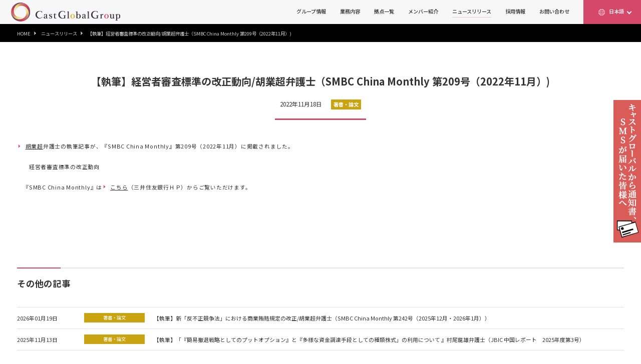

--- FILE ---
content_type: text/html; charset=UTF-8
request_url: https://castglobalgroup.com/news/china_monthly_209/
body_size: 9992
content:
<!doctype html>
<html lang="ja">

<head>
	<meta http-equiv="X-UA-Compatible" content="IE=edge">
	<meta charset="utf-8">
	<!--link rel="apple-touch-icon-precomposed" href="./assets/img/common/apple-touch-icon-180x180.png"-->
	<!--link rel="icon" type="image/png" href="./assets/img/common/icon-192x192.png"-->

	<meta property="og:title" content="キャストグローバルグループ" >
	<meta property="og:type" content="website" >
	<meta property="og:url" content="https://castglobalgroup.com/" >
	<meta property="og:image" content="https://castglobalgroup.com/sys/wp-content/themes/castglobalgroup/assets/img/common/ogp.png">
	<meta name="viewport" content="width=device-width,initial-scale=1">
	<meta name="format-detection" content="telephone=no">
	<link href="//maxcdn.bootstrapcdn.com/font-awesome/4.2.0/css/font-awesome.min.css" rel="stylesheet">
	<title>【執筆】経営者審査標準の改正動向/胡業超弁護士（SMBC China Monthly 第209号（2022年11月）) | キャストグローバルグループ</title>

		<!-- All in One SEO 4.1.7 -->
		<meta name="description" content="胡業超弁護士の執筆記事が、『SMBC China Monthly』第209号（2022年11月）に掲載されまし" />
		<meta name="robots" content="max-image-preview:large" />
		<link rel="canonical" href="https://castglobalgroup.com/news/china_monthly_209/" />
		<meta property="og:locale" content="ja_JP" />
		<meta property="og:site_name" content="キャストグローバルグループ |" />
		<meta property="og:type" content="article" />
		<meta property="og:title" content="【執筆】経営者審査標準の改正動向/胡業超弁護士（SMBC China Monthly 第209号（2022年11月）) | キャストグローバルグループ" />
		<meta property="og:description" content="胡業超弁護士の執筆記事が、『SMBC China Monthly』第209号（2022年11月）に掲載されまし" />
		<meta property="og:url" content="https://castglobalgroup.com/news/china_monthly_209/" />
		<meta property="article:published_time" content="2022-11-17T23:00:00+00:00" />
		<meta property="article:modified_time" content="2022-11-17T23:02:34+00:00" />
		<meta name="twitter:card" content="summary" />
		<meta name="twitter:title" content="【執筆】経営者審査標準の改正動向/胡業超弁護士（SMBC China Monthly 第209号（2022年11月）) | キャストグローバルグループ" />
		<meta name="twitter:description" content="胡業超弁護士の執筆記事が、『SMBC China Monthly』第209号（2022年11月）に掲載されまし" />
		<script type="application/ld+json" class="aioseo-schema">
			{"@context":"https:\/\/schema.org","@graph":[{"@type":"WebSite","@id":"https:\/\/castglobalgroup.com\/#website","url":"https:\/\/castglobalgroup.com\/","name":"\u30ad\u30e3\u30b9\u30c8\u30b0\u30ed\u30fc\u30d0\u30eb\u30b0\u30eb\u30fc\u30d7","inLanguage":"ja","publisher":{"@id":"https:\/\/castglobalgroup.com\/#organization"}},{"@type":"Organization","@id":"https:\/\/castglobalgroup.com\/#organization","name":"\u30ad\u30e3\u30b9\u30c8\u30b0\u30ed\u30fc\u30d0\u30eb\u30b0\u30eb\u30fc\u30d7","url":"https:\/\/castglobalgroup.com\/"},{"@type":"BreadcrumbList","@id":"https:\/\/castglobalgroup.com\/news\/china_monthly_209\/#breadcrumblist","itemListElement":[{"@type":"ListItem","@id":"https:\/\/castglobalgroup.com\/#listItem","position":1,"item":{"@type":"WebPage","@id":"https:\/\/castglobalgroup.com\/","name":"\u30db\u30fc\u30e0","description":"\u30ad\u30e3\u30b9\u30c8\u30b0\u30ed\u30fc\u30d0\u30eb\u30b0\u30eb\u30fc\u30d7\u306f15\u7a2e\u306e\u5c02\u9580\u8cc7\u683c\u3092\u6709\u3059\u308b\u30e1\u30f3\u30d0\u30fc\u304c\u6709\u6a5f\u7684\u306b\u7d50\u3073\u3064\u304d\u3001\u65e5\u672c\u5168\u56fd\u304a\u3088\u3073\u30a2\u30b8\u30a2\u4e2d\u5fc3\u3068\u3059\u308b\u6d77\u5916\u30de\u30fc\u30b1\u30c3\u30c8\u3092\u30bf\u30fc\u30b2\u30c3\u30c8\u306b\u3001\u6cd5\u5f8b\u306b\u304b\u304b\u308f\u308b\u69d8\u3005\u306a\u30bd\u30ea\u30e5\u30fc\u30b7\u30e7\u30f3\u3092\u30ef\u30f3\u30b9\u30c8\u30c3\u30d7\u3067\u63d0\u4f9b\u3044\u305f\u3057\u307e\u3059\u3002","url":"https:\/\/castglobalgroup.com\/"},"nextItem":"https:\/\/castglobalgroup.com\/news\/china_monthly_209\/#listItem"},{"@type":"ListItem","@id":"https:\/\/castglobalgroup.com\/news\/china_monthly_209\/#listItem","position":2,"item":{"@type":"WebPage","@id":"https:\/\/castglobalgroup.com\/news\/china_monthly_209\/","name":"\u3010\u57f7\u7b46\u3011\u7d4c\u55b6\u8005\u5be9\u67fb\u6a19\u6e96\u306e\u6539\u6b63\u52d5\u5411\/\u80e1\u696d\u8d85\u5f01\u8b77\u58eb\uff08SMBC China Monthly \u7b2c209\u53f7\uff082022\u5e7411\u6708\uff09)","description":"\u80e1\u696d\u8d85\u5f01\u8b77\u58eb\u306e\u57f7\u7b46\u8a18\u4e8b\u304c\u3001\u300eSMBC China Monthly\u300f\u7b2c209\u53f7\uff082022\u5e7411\u6708\uff09\u306b\u63b2\u8f09\u3055\u308c\u307e\u3057","url":"https:\/\/castglobalgroup.com\/news\/china_monthly_209\/"},"previousItem":"https:\/\/castglobalgroup.com\/#listItem"}]},{"@type":"Person","@id":"https:\/\/castglobalgroup.com\/author\/castglobal_news\/#author","url":"https:\/\/castglobalgroup.com\/author\/castglobal_news\/","name":"castglobal_news","image":{"@type":"ImageObject","@id":"https:\/\/castglobalgroup.com\/news\/china_monthly_209\/#authorImage","url":"https:\/\/secure.gravatar.com\/avatar\/36868a75ed38ac0e18fae5f61d1f1de0ed0ce1a52779959d49816b488206927a?s=96&d=mm&r=g","width":96,"height":96,"caption":"castglobal_news"}},{"@type":"WebPage","@id":"https:\/\/castglobalgroup.com\/news\/china_monthly_209\/#webpage","url":"https:\/\/castglobalgroup.com\/news\/china_monthly_209\/","name":"\u3010\u57f7\u7b46\u3011\u7d4c\u55b6\u8005\u5be9\u67fb\u6a19\u6e96\u306e\u6539\u6b63\u52d5\u5411\/\u80e1\u696d\u8d85\u5f01\u8b77\u58eb\uff08SMBC China Monthly \u7b2c209\u53f7\uff082022\u5e7411\u6708\uff09) | \u30ad\u30e3\u30b9\u30c8\u30b0\u30ed\u30fc\u30d0\u30eb\u30b0\u30eb\u30fc\u30d7","description":"\u80e1\u696d\u8d85\u5f01\u8b77\u58eb\u306e\u57f7\u7b46\u8a18\u4e8b\u304c\u3001\u300eSMBC China Monthly\u300f\u7b2c209\u53f7\uff082022\u5e7411\u6708\uff09\u306b\u63b2\u8f09\u3055\u308c\u307e\u3057","inLanguage":"ja","isPartOf":{"@id":"https:\/\/castglobalgroup.com\/#website"},"breadcrumb":{"@id":"https:\/\/castglobalgroup.com\/news\/china_monthly_209\/#breadcrumblist"},"author":"https:\/\/castglobalgroup.com\/author\/castglobal_news\/#author","creator":"https:\/\/castglobalgroup.com\/author\/castglobal_news\/#author","datePublished":"2022-11-17T23:00:00+09:00","dateModified":"2022-11-17T23:02:34+09:00"}]}
		</script>
		<!-- All in One SEO -->

<style id='wp-img-auto-sizes-contain-inline-css' type='text/css'>
img:is([sizes=auto i],[sizes^="auto," i]){contain-intrinsic-size:3000px 1500px}
/*# sourceURL=wp-img-auto-sizes-contain-inline-css */
</style>
<style id='wp-emoji-styles-inline-css' type='text/css'>

	img.wp-smiley, img.emoji {
		display: inline !important;
		border: none !important;
		box-shadow: none !important;
		height: 1em !important;
		width: 1em !important;
		margin: 0 0.07em !important;
		vertical-align: -0.1em !important;
		background: none !important;
		padding: 0 !important;
	}
/*# sourceURL=wp-emoji-styles-inline-css */
</style>
<style id='wp-block-library-inline-css' type='text/css'>
:root{--wp-block-synced-color:#7a00df;--wp-block-synced-color--rgb:122,0,223;--wp-bound-block-color:var(--wp-block-synced-color);--wp-editor-canvas-background:#ddd;--wp-admin-theme-color:#007cba;--wp-admin-theme-color--rgb:0,124,186;--wp-admin-theme-color-darker-10:#006ba1;--wp-admin-theme-color-darker-10--rgb:0,107,160.5;--wp-admin-theme-color-darker-20:#005a87;--wp-admin-theme-color-darker-20--rgb:0,90,135;--wp-admin-border-width-focus:2px}@media (min-resolution:192dpi){:root{--wp-admin-border-width-focus:1.5px}}.wp-element-button{cursor:pointer}:root .has-very-light-gray-background-color{background-color:#eee}:root .has-very-dark-gray-background-color{background-color:#313131}:root .has-very-light-gray-color{color:#eee}:root .has-very-dark-gray-color{color:#313131}:root .has-vivid-green-cyan-to-vivid-cyan-blue-gradient-background{background:linear-gradient(135deg,#00d084,#0693e3)}:root .has-purple-crush-gradient-background{background:linear-gradient(135deg,#34e2e4,#4721fb 50%,#ab1dfe)}:root .has-hazy-dawn-gradient-background{background:linear-gradient(135deg,#faaca8,#dad0ec)}:root .has-subdued-olive-gradient-background{background:linear-gradient(135deg,#fafae1,#67a671)}:root .has-atomic-cream-gradient-background{background:linear-gradient(135deg,#fdd79a,#004a59)}:root .has-nightshade-gradient-background{background:linear-gradient(135deg,#330968,#31cdcf)}:root .has-midnight-gradient-background{background:linear-gradient(135deg,#020381,#2874fc)}:root{--wp--preset--font-size--normal:16px;--wp--preset--font-size--huge:42px}.has-regular-font-size{font-size:1em}.has-larger-font-size{font-size:2.625em}.has-normal-font-size{font-size:var(--wp--preset--font-size--normal)}.has-huge-font-size{font-size:var(--wp--preset--font-size--huge)}.has-text-align-center{text-align:center}.has-text-align-left{text-align:left}.has-text-align-right{text-align:right}.has-fit-text{white-space:nowrap!important}#end-resizable-editor-section{display:none}.aligncenter{clear:both}.items-justified-left{justify-content:flex-start}.items-justified-center{justify-content:center}.items-justified-right{justify-content:flex-end}.items-justified-space-between{justify-content:space-between}.screen-reader-text{border:0;clip-path:inset(50%);height:1px;margin:-1px;overflow:hidden;padding:0;position:absolute;width:1px;word-wrap:normal!important}.screen-reader-text:focus{background-color:#ddd;clip-path:none;color:#444;display:block;font-size:1em;height:auto;left:5px;line-height:normal;padding:15px 23px 14px;text-decoration:none;top:5px;width:auto;z-index:100000}html :where(.has-border-color){border-style:solid}html :where([style*=border-top-color]){border-top-style:solid}html :where([style*=border-right-color]){border-right-style:solid}html :where([style*=border-bottom-color]){border-bottom-style:solid}html :where([style*=border-left-color]){border-left-style:solid}html :where([style*=border-width]){border-style:solid}html :where([style*=border-top-width]){border-top-style:solid}html :where([style*=border-right-width]){border-right-style:solid}html :where([style*=border-bottom-width]){border-bottom-style:solid}html :where([style*=border-left-width]){border-left-style:solid}html :where(img[class*=wp-image-]){height:auto;max-width:100%}:where(figure){margin:0 0 1em}html :where(.is-position-sticky){--wp-admin--admin-bar--position-offset:var(--wp-admin--admin-bar--height,0px)}@media screen and (max-width:600px){html :where(.is-position-sticky){--wp-admin--admin-bar--position-offset:0px}}

/*# sourceURL=wp-block-library-inline-css */
</style><style id='global-styles-inline-css' type='text/css'>
:root{--wp--preset--aspect-ratio--square: 1;--wp--preset--aspect-ratio--4-3: 4/3;--wp--preset--aspect-ratio--3-4: 3/4;--wp--preset--aspect-ratio--3-2: 3/2;--wp--preset--aspect-ratio--2-3: 2/3;--wp--preset--aspect-ratio--16-9: 16/9;--wp--preset--aspect-ratio--9-16: 9/16;--wp--preset--color--black: #000000;--wp--preset--color--cyan-bluish-gray: #abb8c3;--wp--preset--color--white: #ffffff;--wp--preset--color--pale-pink: #f78da7;--wp--preset--color--vivid-red: #cf2e2e;--wp--preset--color--luminous-vivid-orange: #ff6900;--wp--preset--color--luminous-vivid-amber: #fcb900;--wp--preset--color--light-green-cyan: #7bdcb5;--wp--preset--color--vivid-green-cyan: #00d084;--wp--preset--color--pale-cyan-blue: #8ed1fc;--wp--preset--color--vivid-cyan-blue: #0693e3;--wp--preset--color--vivid-purple: #9b51e0;--wp--preset--gradient--vivid-cyan-blue-to-vivid-purple: linear-gradient(135deg,rgb(6,147,227) 0%,rgb(155,81,224) 100%);--wp--preset--gradient--light-green-cyan-to-vivid-green-cyan: linear-gradient(135deg,rgb(122,220,180) 0%,rgb(0,208,130) 100%);--wp--preset--gradient--luminous-vivid-amber-to-luminous-vivid-orange: linear-gradient(135deg,rgb(252,185,0) 0%,rgb(255,105,0) 100%);--wp--preset--gradient--luminous-vivid-orange-to-vivid-red: linear-gradient(135deg,rgb(255,105,0) 0%,rgb(207,46,46) 100%);--wp--preset--gradient--very-light-gray-to-cyan-bluish-gray: linear-gradient(135deg,rgb(238,238,238) 0%,rgb(169,184,195) 100%);--wp--preset--gradient--cool-to-warm-spectrum: linear-gradient(135deg,rgb(74,234,220) 0%,rgb(151,120,209) 20%,rgb(207,42,186) 40%,rgb(238,44,130) 60%,rgb(251,105,98) 80%,rgb(254,248,76) 100%);--wp--preset--gradient--blush-light-purple: linear-gradient(135deg,rgb(255,206,236) 0%,rgb(152,150,240) 100%);--wp--preset--gradient--blush-bordeaux: linear-gradient(135deg,rgb(254,205,165) 0%,rgb(254,45,45) 50%,rgb(107,0,62) 100%);--wp--preset--gradient--luminous-dusk: linear-gradient(135deg,rgb(255,203,112) 0%,rgb(199,81,192) 50%,rgb(65,88,208) 100%);--wp--preset--gradient--pale-ocean: linear-gradient(135deg,rgb(255,245,203) 0%,rgb(182,227,212) 50%,rgb(51,167,181) 100%);--wp--preset--gradient--electric-grass: linear-gradient(135deg,rgb(202,248,128) 0%,rgb(113,206,126) 100%);--wp--preset--gradient--midnight: linear-gradient(135deg,rgb(2,3,129) 0%,rgb(40,116,252) 100%);--wp--preset--font-size--small: 13px;--wp--preset--font-size--medium: 20px;--wp--preset--font-size--large: 36px;--wp--preset--font-size--x-large: 42px;--wp--preset--spacing--20: 0.44rem;--wp--preset--spacing--30: 0.67rem;--wp--preset--spacing--40: 1rem;--wp--preset--spacing--50: 1.5rem;--wp--preset--spacing--60: 2.25rem;--wp--preset--spacing--70: 3.38rem;--wp--preset--spacing--80: 5.06rem;--wp--preset--shadow--natural: 6px 6px 9px rgba(0, 0, 0, 0.2);--wp--preset--shadow--deep: 12px 12px 50px rgba(0, 0, 0, 0.4);--wp--preset--shadow--sharp: 6px 6px 0px rgba(0, 0, 0, 0.2);--wp--preset--shadow--outlined: 6px 6px 0px -3px rgb(255, 255, 255), 6px 6px rgb(0, 0, 0);--wp--preset--shadow--crisp: 6px 6px 0px rgb(0, 0, 0);}:where(.is-layout-flex){gap: 0.5em;}:where(.is-layout-grid){gap: 0.5em;}body .is-layout-flex{display: flex;}.is-layout-flex{flex-wrap: wrap;align-items: center;}.is-layout-flex > :is(*, div){margin: 0;}body .is-layout-grid{display: grid;}.is-layout-grid > :is(*, div){margin: 0;}:where(.wp-block-columns.is-layout-flex){gap: 2em;}:where(.wp-block-columns.is-layout-grid){gap: 2em;}:where(.wp-block-post-template.is-layout-flex){gap: 1.25em;}:where(.wp-block-post-template.is-layout-grid){gap: 1.25em;}.has-black-color{color: var(--wp--preset--color--black) !important;}.has-cyan-bluish-gray-color{color: var(--wp--preset--color--cyan-bluish-gray) !important;}.has-white-color{color: var(--wp--preset--color--white) !important;}.has-pale-pink-color{color: var(--wp--preset--color--pale-pink) !important;}.has-vivid-red-color{color: var(--wp--preset--color--vivid-red) !important;}.has-luminous-vivid-orange-color{color: var(--wp--preset--color--luminous-vivid-orange) !important;}.has-luminous-vivid-amber-color{color: var(--wp--preset--color--luminous-vivid-amber) !important;}.has-light-green-cyan-color{color: var(--wp--preset--color--light-green-cyan) !important;}.has-vivid-green-cyan-color{color: var(--wp--preset--color--vivid-green-cyan) !important;}.has-pale-cyan-blue-color{color: var(--wp--preset--color--pale-cyan-blue) !important;}.has-vivid-cyan-blue-color{color: var(--wp--preset--color--vivid-cyan-blue) !important;}.has-vivid-purple-color{color: var(--wp--preset--color--vivid-purple) !important;}.has-black-background-color{background-color: var(--wp--preset--color--black) !important;}.has-cyan-bluish-gray-background-color{background-color: var(--wp--preset--color--cyan-bluish-gray) !important;}.has-white-background-color{background-color: var(--wp--preset--color--white) !important;}.has-pale-pink-background-color{background-color: var(--wp--preset--color--pale-pink) !important;}.has-vivid-red-background-color{background-color: var(--wp--preset--color--vivid-red) !important;}.has-luminous-vivid-orange-background-color{background-color: var(--wp--preset--color--luminous-vivid-orange) !important;}.has-luminous-vivid-amber-background-color{background-color: var(--wp--preset--color--luminous-vivid-amber) !important;}.has-light-green-cyan-background-color{background-color: var(--wp--preset--color--light-green-cyan) !important;}.has-vivid-green-cyan-background-color{background-color: var(--wp--preset--color--vivid-green-cyan) !important;}.has-pale-cyan-blue-background-color{background-color: var(--wp--preset--color--pale-cyan-blue) !important;}.has-vivid-cyan-blue-background-color{background-color: var(--wp--preset--color--vivid-cyan-blue) !important;}.has-vivid-purple-background-color{background-color: var(--wp--preset--color--vivid-purple) !important;}.has-black-border-color{border-color: var(--wp--preset--color--black) !important;}.has-cyan-bluish-gray-border-color{border-color: var(--wp--preset--color--cyan-bluish-gray) !important;}.has-white-border-color{border-color: var(--wp--preset--color--white) !important;}.has-pale-pink-border-color{border-color: var(--wp--preset--color--pale-pink) !important;}.has-vivid-red-border-color{border-color: var(--wp--preset--color--vivid-red) !important;}.has-luminous-vivid-orange-border-color{border-color: var(--wp--preset--color--luminous-vivid-orange) !important;}.has-luminous-vivid-amber-border-color{border-color: var(--wp--preset--color--luminous-vivid-amber) !important;}.has-light-green-cyan-border-color{border-color: var(--wp--preset--color--light-green-cyan) !important;}.has-vivid-green-cyan-border-color{border-color: var(--wp--preset--color--vivid-green-cyan) !important;}.has-pale-cyan-blue-border-color{border-color: var(--wp--preset--color--pale-cyan-blue) !important;}.has-vivid-cyan-blue-border-color{border-color: var(--wp--preset--color--vivid-cyan-blue) !important;}.has-vivid-purple-border-color{border-color: var(--wp--preset--color--vivid-purple) !important;}.has-vivid-cyan-blue-to-vivid-purple-gradient-background{background: var(--wp--preset--gradient--vivid-cyan-blue-to-vivid-purple) !important;}.has-light-green-cyan-to-vivid-green-cyan-gradient-background{background: var(--wp--preset--gradient--light-green-cyan-to-vivid-green-cyan) !important;}.has-luminous-vivid-amber-to-luminous-vivid-orange-gradient-background{background: var(--wp--preset--gradient--luminous-vivid-amber-to-luminous-vivid-orange) !important;}.has-luminous-vivid-orange-to-vivid-red-gradient-background{background: var(--wp--preset--gradient--luminous-vivid-orange-to-vivid-red) !important;}.has-very-light-gray-to-cyan-bluish-gray-gradient-background{background: var(--wp--preset--gradient--very-light-gray-to-cyan-bluish-gray) !important;}.has-cool-to-warm-spectrum-gradient-background{background: var(--wp--preset--gradient--cool-to-warm-spectrum) !important;}.has-blush-light-purple-gradient-background{background: var(--wp--preset--gradient--blush-light-purple) !important;}.has-blush-bordeaux-gradient-background{background: var(--wp--preset--gradient--blush-bordeaux) !important;}.has-luminous-dusk-gradient-background{background: var(--wp--preset--gradient--luminous-dusk) !important;}.has-pale-ocean-gradient-background{background: var(--wp--preset--gradient--pale-ocean) !important;}.has-electric-grass-gradient-background{background: var(--wp--preset--gradient--electric-grass) !important;}.has-midnight-gradient-background{background: var(--wp--preset--gradient--midnight) !important;}.has-small-font-size{font-size: var(--wp--preset--font-size--small) !important;}.has-medium-font-size{font-size: var(--wp--preset--font-size--medium) !important;}.has-large-font-size{font-size: var(--wp--preset--font-size--large) !important;}.has-x-large-font-size{font-size: var(--wp--preset--font-size--x-large) !important;}
/*# sourceURL=global-styles-inline-css */
</style>

<style id='classic-theme-styles-inline-css' type='text/css'>
/*! This file is auto-generated */
.wp-block-button__link{color:#fff;background-color:#32373c;border-radius:9999px;box-shadow:none;text-decoration:none;padding:calc(.667em + 2px) calc(1.333em + 2px);font-size:1.125em}.wp-block-file__button{background:#32373c;color:#fff;text-decoration:none}
/*# sourceURL=/wp-includes/css/classic-themes.min.css */
</style>
<link rel='stylesheet' id='base-css' href='https://castglobalgroup.com/sys/wp-content/themes/castglobalgroup/assets/css/common.css?ver=6.9' type='text/css' media='all' />
<link rel='stylesheet' id='news-css' href='https://castglobalgroup.com/sys/wp-content/themes/castglobalgroup/assets/css/news.css?ver=6.9' type='text/css' media='all' />
<script type="text/javascript" src="https://ajax.googleapis.com/ajax/libs/jquery/3.5.1/jquery.min.js?ver=6.9" id="jquery-js"></script>
<link rel="https://api.w.org/" href="https://castglobalgroup.com/wp-json/" /><link rel="alternate" title="JSON" type="application/json" href="https://castglobalgroup.com/wp-json/wp/v2/news/15674" /><link rel='shortlink' href='https://castglobalgroup.com/?p=15674' />
	
	<script async src="https://www.googletagmanager.com/gtag/js?id=UA-174216819-1"></script>
	<script>
		window.dataLayer = window.dataLayer || [];
		function gtag(){dataLayer.push(arguments);}
		gtag('js', new Date());

		gtag('config', 'UA-174216819-1');
	</script>
</head>

<body>
	<header class="header">
		<div class="h_inner">
			<div class="logo">
				<h1 class="logo_img"><a href="https://castglobalgroup.com"><img src="https://castglobalgroup.com/sys/wp-content/themes/castglobalgroup/assets/img/common/logo.png" alt="Cast Global Group"></a></h1>
			</div>

			<!-- div class="langSp">
				<a href="https://castglobalgroup.com/"><img src="https://castglobalgroup.com/sys/wp-content/themes/castglobalgroup/assets/img/common/earth_icon_sp2.png" alt="Language switching"></a>
			</div -->

			<div class="menuSp">
				<ul class="langSp">
					<li>
					<p class="earth">
						<a href="https://castglobalgroup.com/"><i class="btn2 ico_contact"></i><!-- img src="https://castglobalgroup.com/sys/wp-content/themes/castglobalgroup/assets/img/common/earth_icon_sp2.png" alt="Language switching" --></a>
					</p>
						<ul>
            				<li><a href="/en">English</a></li>
            				<li><a href="/zh/">简体中文</a></li>
						</ul>
					</li>
				</ul>
			
				<div id="menuBtn" class="menu_btn sp">
					<span></span>
					<span></span>
					<span></span>
					<span></span>
				</div>
			</div>
			
			<div class="menu">
				<nav>
										
					<ul class="menu_list">
						<!-- li>
							<a href="https://castglobalgroup.com">HOME</a>
						</li -->
						<li class="acc">
							<a href="https://castglobalgroup.com/group_info/">グループ情報</a>
							<ul class="sub">
								<li><a href="https://castglobalgroup.com/group_list/">グループ会社案内</a></li>
								<li><a href="https://castglobalgroup.com/group_message/">代表挨拶</a></li>
								<li><a href="https://castglobalgroup.com/philosophy_vision/">フィロソフィー・ビジョン</a></li>
							</ul>
						</li>
						<li class="acc">
							<a href="https://castglobalgroup.com/business/">業務内容</a>
							<ul class="sub">
								<li><a href="https://castglobalgroup.com/business/#list1">アジア渉外業務</a></li>
								<li><a href="https://castglobalgroup.com/business/#list2">企業法務</a></li>
								<li><a href="https://castglobalgroup.com/business/#list3">個人法務</a></li>
								<li><a href="https://castglobalgroup.com/business/#list4">刑事弁護</a></li>
								<li><a href="https://castglobalgroup.com/business/#list5">不動産・商業登記</a></li>
								<li><a href="https://castglobalgroup.com/business/#list6">調査及び測量</a></li>
								<li><a href="https://castglobalgroup.com/business/#list7">労働・社会保険</a></li>
								<li><a href="https://castglobalgroup.com/business/#list8">VISA認証</a></li>
								<li><a href="https://castglobalgroup.com/business/#list9">税務・会計</a></li>
								<li><a href="https://castglobalgroup.com/business/#list10">特許・商標</a></li>
								<li><a href="https://castglobalgroup.com/business/#list11">コンサルティング</a></li>
								<li><a href="https://castglobalgroup.com/business/#list12">事務代行</a></li>
								<li><a href="https://castglobalgroup.com/business/#list13">デザイン</a></li>
								<li><a href="https://castglobalgroup.com/business/#list14">対中／日投資</a></li>
								<li><a href="https://castglobalgroup.com/business/#list15">香港進出</a></li>
								<li><a href="https://castglobalgroup.com/business/#list16">台湾進出</a></li>
								<li><a href="https://castglobalgroup.com/business/#list17">ベトナム進出</a></li>
								<li><a href="https://castglobalgroup.com/business/#list18">ミャンマー進出</a></li>
							</ul>
						</li>
						<li>
							<a href="https://castglobalgroup.com/locations/">拠点一覧</a>
						</li>
						<li class="acc">
							<a href="https://castglobalgroup.com/members/">メンバー紹介</a>
							<ul class="sub">
								<li><a href="https://castglobalgroup.com/members/">一覧</a></li>
								
<li><a href="https://castglobalgroup.com/job/lawyer/">弁護士</a></li>


<li><a href="https://castglobalgroup.com/job/judicial_scrivener/">司法書士</a></li>


<li><a href="https://castglobalgroup.com/job/land_and_house_investigator/">土地家屋調査士</a></li>


<li><a href="https://castglobalgroup.com/job/social-insurance_labor_consultant/">社会保険労務士</a></li>


<li><a href="https://castglobalgroup.com/job/administrative_scrivener/">行政書士</a></li>


<li><a href="https://castglobalgroup.com/job/tax_counsellor/">税理士</a></li>


<li><a href="https://castglobalgroup.com/job/patent_attorney/">弁理士</a></li>


<li><a href="https://castglobalgroup.com/job/certified_accountant/">公認会計士</a></li>


<li><a href="https://castglobalgroup.com/job/us_cpa/">米国公認会計士</a></li>


<li><a href="https://castglobalgroup.com/job/certified_fraud_examiner/">公認不正検査士</a></li>


<li><a href="https://castglobalgroup.com/job/sme_management_consultant/">中小企業診断士</a></li>


<li><a href="https://castglobalgroup.com/job/real_estate_notary/">宅地建物取引士</a></li>


<li><a href="https://castglobalgroup.com/job/surveyor/">測量士</a></li>


<li><a href="https://castglobalgroup.com/job/architect/">建築士</a></li>


<li><a href="https://castglobalgroup.com/job/cma/">証券アナリスト</a></li>


<li><a href="https://castglobalgroup.com/job/consultant/">コンサルタント</a></li>


<li><a href="https://castglobalgroup.com/job/paralegal/">パラリーガル</a></li>

							</ul>
						</li>
						<li class=" current">
							<a href="https://castglobalgroup.com/news/">ニュースリリース</a>
						</li>
						<li>
							<a href="https://castglobalgroup.com/recruit/">採用情報</a>
						</li>
						<li>
							<a href="https://castglobalgroup.com/contact/">お問い合わせ</a>
						</li>
						<li class="contact contlyPd spHide"><a href="https://castglobalgroup.com/" class="btn ico_contact">日本語</a>
        					<ul class="menu__second-level">
            					<li><a href="https://castglobalgroup.com/en/">English</a></li>
            					<li><a href="https://castglobalgroup.com/zh/">简体中文</a></li>
        					</ul>
						</li>
					</ul>
				</nav>
			</div>
		</div>

    	<div class="fixedRight">
        	<div class="fixedRightInner"><a href="/collect/"><img src="https://castglobalgroup.com/sys/wp-content/themes/castglobalgroup/assets/img/common/mail_leftImg.png" alt=""></a></div>
    	</div>
	</header>

	
	<main>
		<article class="page">


	<section class="breadcrumb">
		<div class="inner">
			<ul class="breadcrumb_list">
				<li><a href="https://castglobalgroup.com">HOME</a></li>
				<li><a href="https://castglobalgroup.com/news/">ニュースリリース</a></li>
				<li>【執筆】経営者審査標準の改正動向/胡業超弁護士（SMBC China Monthly 第209号（2022年11月）)</li>
			</ul>
		</div>
	</section>
	
	<section class="section">
		<div class="inner">
			<div class="news_title">
				<h1 class="news_title_txt">【執筆】経営者審査標準の改正動向/胡業超弁護士（SMBC China Monthly 第209号（2022年11月）)</h1>
				<div class="info">
					<time>2022年11月18日</time>
					<p class="cat">著書・論文</p>
				</div>
			</div>
			
			<div class="news_article">
				<p><a href="https://castglobalgroup.com/members/hu_yuechao/" target="_blank" rel="noopener">胡業超</a>弁護士の執筆記事が、『SMBC China Monthly』第209号（2022年11月）に掲載されました。</p>
<p>　　経営者審査標準の改正動向</p>
<p>　『SMBC China Monthly』は<a href="https://www.smbc.co.jp/hojin/international/monthly.html" target="_blank" rel="noopener">こちら</a>（三井住友銀行ＨＰ）からご覧いただけます。</p>
			</div>
		</div>
	</section>
	
	<section class="section">
		<div class="inner">
			<h2 class="sec_title">その他の記事</h2>
			
						
			<ul class="news_list">
								<li class="fadeInUp">
										<a href="https://castglobalgroup.com/news/china_monthly_242/">
											<time>2026年01月19日</time>
						<span class="cat">著書・論文</span>
						<span class="tit">【執筆】新「反不正競争法」における商業賄賂規定の改正/胡業超弁護士（SMBC China Monthly 第242号（2025年12月・2026年1月））</span>
					</a>
				</li>
								<li class="fadeInUp">
										<a href="https://castglobalgroup.com/news/china2025_02-2/">
											<time>2025年11月13日</time>
						<span class="cat">著書・論文</span>
						<span class="tit">【執筆】「『簡易撤退戦略としてのプットオプション』と『多様な資金調達手段としての種類株式」の利用について 』村尾龍雄弁護士（JBIC 中国レポート　2025年度第3号）</span>
					</a>
				</li>
								<li class="fadeInUp">
										<a href="https://castglobalgroup.com/news/china_monthly_241/">
											<time>2025年10月29日</time>
						<span class="cat">著書・論文</span>
						<span class="tit">【執筆】労働紛争事件に関する司法解釈（二）/金藤力弁護士（SMBC China Monthly 第241号（2025年10・11月））</span>
					</a>
				</li>
								<li class="fadeInUp">
										<a href="https://castglobalgroup.com/news/china_monthly_240/">
											<time>2025年09月10日</time>
						<span class="cat">著書・論文</span>
						<span class="tit">【執筆】マッキンゼーが見る「新常態」下の中国消費/大亀浩介コンサルタント（SMBC China Monthly 第240号（2025年8・9月））</span>
					</a>
				</li>
								<li class="fadeInUp">
										<a href="https://castglobalgroup.com/news/china2025_02/">
											<time>2025年08月26日</time>
						<span class="cat">著書・論文</span>
						<span class="tit">【執筆】「日本法、香港法及び中国内地法の契約の解釈手法の相違について ～３つの国家・地域が関わる国際契約実務の参考として～ 」村尾龍雄弁護士（JBIC 中国レポート　2025年度第2号）</span>
					</a>
				</li>
							</ul>
			
					</div>
	</section>
	
	<section class="section groupmenu">
	<div class="inner">
				
			<ul class="groupmenu_list">
			<li class="fadeInUp"><a href="https://castglobalgroup.com/group_message/">
				<span class="thumb">
					<img src="https://castglobalgroup.com/sys/wp-content/themes/castglobalgroup/assets/img/group_info/groupmenu_01.jpg" alt="">
				</span>
				<i>グループCEOメッセージ</i>
			</a></li>

			<li class="fadeInUp"><a href="https://castglobalgroup.com/philosophy_vision/">
				<span class="thumb">
					<img src="https://castglobalgroup.com/sys/wp-content/themes/castglobalgroup/assets/img/group_info/groupmenu_06.jpg" alt="">
				</span>
				<i>フィロソフィー・ビジョン</i>
			</a></li>
			
			<li class="fadeInUp"><a href="https://castglobalgroup.com/group_list/">
				<span class="thumb">
					<img src="https://castglobalgroup.com/sys/wp-content/themes/castglobalgroup/assets/img/group_info/groupmenu_02.jpg" alt="">
				</span>
				<i>グループ会社案内</i>
			</a></li>
			
			<li class="fadeInUp"><a href="https://castglobalgroup.com/business/">
				<span class="thumb">
					<img src="https://castglobalgroup.com/sys/wp-content/themes/castglobalgroup/assets/img/group_info/groupmenu_03.jpg" alt="">
				</span>
				<i>業務案内</i>
			</a></li>
			
			<li class="fadeInUp"><a href="https://castglobalgroup.com/locations/">
				<span class="thumb">
					<img src="https://castglobalgroup.com/sys/wp-content/themes/castglobalgroup/assets/img/group_info/groupmenu_04.jpg" alt="">
				</span>
				<i>拠点一覧</i>
			</a></li>
			
			<li class="fadeInUp"><a href="https://castglobalgroup.com/members/">
				<span class="thumb">
					<img src="https://castglobalgroup.com/sys/wp-content/themes/castglobalgroup/assets/img/group_info/groupmenu_05.jpg" alt="">
				</span>
				<i>メンバー紹介</i>
			</a></li>
		</ul>
		
		</div>
</section>

		</article>
	</main>
	
	

	<footer class="footer">
		<div id="pagetop"></div>
		<section class="section">
			<div class="inner">
				<nav class="f_nav">
					<div class="f_nav_box">
						<p class="f_nav_title"><a href="https://castglobalgroup.com/group_info/">グループ情報</a></p>
						<ul class="f_nav_list">
							<li><a href="https://castglobalgroup.com/group_list/">グループ会社案内</a></li>
							<li><a href="https://castglobalgroup.com/group_message/">代表挨拶</a></li>
							<li><a href="https://castglobalgroup.com/philosophy_vision/">フィロソフィー・ビジョン</a></li>
						</ul>
					</div>
					
					<div class="f_nav_box wide">
						<p class="f_nav_title"><a href="https://castglobalgroup.com/business/">業務案内</a></p>
						<ul class="f_nav_list">
							<li><a href="https://castglobalgroup.com/business/#list1">アジア渉外業務</a></li>
							<li><a href="https://castglobalgroup.com/business/#list2">企業法務</a></li>
							<li><a href="https://castglobalgroup.com/business/#list3">個人法務</a></li>
							<li><a href="https://castglobalgroup.com/business/#list4">刑事弁護</a></li>
							<li><a href="https://castglobalgroup.com/business/#list5">不動産・商業登記</a></li>
							<li><a href="https://castglobalgroup.com/business/#list6">調査及び測量</a></li>
							<li><a href="https://castglobalgroup.com/business/#list7">労働・社会保険</a></li>
							<li><a href="https://castglobalgroup.com/business/#list8">VISA認証</a></li>
							<li><a href="https://castglobalgroup.com/business/#list9">税務・会計</a></li>
							<li><a href="https://castglobalgroup.com/business/#list10">特許・商標</a></li>
							<li><a href="https://castglobalgroup.com/business/#list11">コンサルティング</a></li>
							<li><a href="https://castglobalgroup.com/business/#list12">事務代行</a></li>
							<li><a href="https://castglobalgroup.com/business/#list13">デザイン</a></li>
							<li><a href="https://castglobalgroup.com/business/#list14">対中／日投資</a></li>
							<li><a href="https://castglobalgroup.com/business/#list15">香港進出</a></li>
							<li><a href="https://castglobalgroup.com/business/#list16">台湾進出</a></li>
							<li><a href="https://castglobalgroup.com/business/#list17">ベトナム進出</a></li>
							<li><a href="https://castglobalgroup.com/business/#list18">ミャンマー進出</a></li>
						</ul>
					</div>
					
					<div class="f_nav_box">
						<p class="f_nav_title"><a href="https://castglobalgroup.com/locations/">拠点一覧</a></p>
						<ul class="f_nav_list">
							<li><dl><dt>北海道</dt><dd><a href="https://castglobalgroup.com/locations/#hokkaido">札幌</a></dd></dl></li>
							<li><dl><dt>東北</dt><dd><a href="https://castglobalgroup.com/locations/#miyagi">仙台</a></dd></dl></li>
							<li><dl><dt>関東</dt><dd><a href="https://castglobalgroup.com/locations/#tokyo">東京</a>／<a href="https://castglobalgroup.com/locations/#kanagawa">横浜</a>／<a href="https://castglobalgroup.com/locations/#saitama">埼玉</a></dd></dl></li>
							<li><dl><dt>中部</dt><dd><a href="https://castglobalgroup.com/locations/#aichi">名古屋</a>／<a href="https://castglobalgroup.com/locations/#yamanashi">山梨</a></dd></dl></li>
							<li><dl><dt>近畿</dt><dd><a href="https://castglobalgroup.com/locations/#shiga">滋賀</a>／<a href="https://castglobalgroup.com/locations/#osaka">大阪</a></dd></dl></li>
							<li><dl><dt>中国</dt><dd><a href="https://castglobalgroup.com/locations/#okayama">岡山</a>／<a href="https://castglobalgroup.com/locations/#hiroshima">広島</a>／<a href="https://castglobalgroup.com/locations/#yamaguchi">山口</a></dd></dl></li>
							<li><dl><dt>九州</dt><dd><a href="https://castglobalgroup.com/locations/#fukuoka">福岡</a></dd></dl></li>
							<li class="pc"><a href="https://castglobalgroup.com/locations/#shanghai">上海</a>／<a href="https://castglobalgroup.com/locations/#suzhou">蘇州</a>／<a href="https://castglobalgroup.com/locations/#guangzhou">広州</a>／<a href="https://castglobalgroup.com/locations/#beijing">北京</a>／</li>
							<li class="pc"><a href="https://castglobalgroup.com/locations/#hongkong">香港</a>／<a href="https://castglobalgroup.com/locations/#taiwan">台湾</a>／<a href="https://castglobalgroup.com/locations/#vietnam">ベトナム</a>／<br /><a href="https://castglobalgroup.com/locations/#myanmar">ミャンマー</a></li>
							<li class="sp"><a href="https://castglobalgroup.com/locations/#shanghai">上海</a>／<a href="https://castglobalgroup.com/locations/#suzhou">蘇州</a>／<a href="https://castglobalgroup.com/locations/#guangzhou">広州</a>／<a href="https://castglobalgroup.com/locations/#beijing">北京</a>／<a href="https://castglobalgroup.com/locations/#hongkong">香港</a>／<a href="https://castglobalgroup.com/locations/#taiwan">台湾</a>／<a href="https://castglobalgroup.com/locations/#vietnam">ベトナム</a>／<a href="https://castglobalgroup.com/locations/#myanmar">ミャンマー</a></li>
						</ul>
					</div>
					
					<div class="f_nav_box">
						<p class="f_nav_title"><a href="https://castglobalgroup.com/members/">メンバー紹介</a></p>
						<ul class="f_nav_list">
						    <li><a href="https://castglobalgroup.com/members/">一覧</a></li>
							
<li><a href="https://castglobalgroup.com/job/lawyer/">弁護士</a></li>


<li><a href="https://castglobalgroup.com/job/judicial_scrivener/">司法書士</a></li>


<li><a href="https://castglobalgroup.com/job/land_and_house_investigator/">土地家屋調査士</a></li>


<li><a href="https://castglobalgroup.com/job/social-insurance_labor_consultant/">社会保険労務士</a></li>


<li><a href="https://castglobalgroup.com/job/administrative_scrivener/">行政書士</a></li>


<li><a href="https://castglobalgroup.com/job/tax_counsellor/">税理士</a></li>


<li><a href="https://castglobalgroup.com/job/patent_attorney/">弁理士</a></li>


<li><a href="https://castglobalgroup.com/job/certified_accountant/">公認会計士</a></li>


<li><a href="https://castglobalgroup.com/job/us_cpa/">米国公認会計士</a></li>


<li><a href="https://castglobalgroup.com/job/certified_fraud_examiner/">公認不正検査士</a></li>


<li><a href="https://castglobalgroup.com/job/sme_management_consultant/">中小企業診断士</a></li>


<li><a href="https://castglobalgroup.com/job/real_estate_notary/">宅地建物取引士</a></li>


<li><a href="https://castglobalgroup.com/job/surveyor/">測量士</a></li>


<li><a href="https://castglobalgroup.com/job/architect/">建築士</a></li>


<li><a href="https://castglobalgroup.com/job/cma/">証券アナリスト</a></li>


<li><a href="https://castglobalgroup.com/job/consultant/">コンサルタント</a></li>


<li><a href="https://castglobalgroup.com/job/paralegal/">パラリーガル</a></li>

						</ul>
					</div>
					
					<div class="f_nav_box contact">
						<p class="f_nav_title"><a href="https://castglobalgroup.com/news/">ニュースリリース</a></p>
						<ul class="f_nav_list">
							
<li><a href="https://castglobalgroup.com/news_cat/seminar/">セミナー</a></li>


<li><a href="https://castglobalgroup.com/news_cat/oshirase/">お知らせ</a></li>


<li><a href="https://castglobalgroup.com/news_cat/article/">著書・論文</a></li>

						</ul>
						
						<p class="f_nav_title no_acc"><a href="https://castglobalgroup.com/recruit/">採用情報</a></p>
						
						<p class="f_nav_title no_acc"><a href="https://castglobalgroup.com/faq/">よくある質問</a></p>
						
						<p class="f_nav_title no_acc"><a href="https://castglobalgroup.com/management_site/">運営サイト一覧</a></p>
						
						<p class="f_nav_title no_acc"><a href="https://castglobalgroup.com/sitemap/">サイトマップ</a></p>
						
						<p class="f_nav_title no_acc"><a href="https://castglobalgroup.com/privacy_policy/">プライバシーポリシー</a></p>
						
						<p class="f_nav_title no_acc"><a href="https://castglobalgroup.com/contact/">お問い合わせ</a></p>
					</div>
				</nav>
			</div>
		</section>
		<section class="copy">
			<div class="inner copy_inner">
				<p><small>Copyright &copy; 2021 CastGlobalGroup All rights reserved.</small></p>
			</div>
		</section>
	</footer>

<div class="fixedBottom">
	<div class="fixedBottomInner">
	  <label for="modal-1"><a href="/collect/"><img src="https://castglobalgroup.com/sys/wp-content/themes/castglobalgroup/assets/img/common/mail_leftImg_sp.png" alt=""></a></label></div>
</div>


		
	
	<script type="speculationrules">
{"prefetch":[{"source":"document","where":{"and":[{"href_matches":"/*"},{"not":{"href_matches":["/sys/wp-*.php","/sys/wp-admin/*","/sys/wp-content/uploads/*","/sys/wp-content/*","/sys/wp-content/plugins/*","/sys/wp-content/themes/castglobalgroup/*","/*\\?(.+)"]}},{"not":{"selector_matches":"a[rel~=\"nofollow\"]"}},{"not":{"selector_matches":".no-prefetch, .no-prefetch a"}}]},"eagerness":"conservative"}]}
</script>
<script type="text/javascript" src="https://castglobalgroup.com/sys/wp-content/themes/castglobalgroup/assets/js/common.js?ver=6.9" id="base-js"></script>
<script id="wp-emoji-settings" type="application/json">
{"baseUrl":"https://s.w.org/images/core/emoji/17.0.2/72x72/","ext":".png","svgUrl":"https://s.w.org/images/core/emoji/17.0.2/svg/","svgExt":".svg","source":{"concatemoji":"https://castglobalgroup.com/sys/wp-includes/js/wp-emoji-release.min.js?ver=6.9"}}
</script>
<script type="module">
/* <![CDATA[ */
/*! This file is auto-generated */
const a=JSON.parse(document.getElementById("wp-emoji-settings").textContent),o=(window._wpemojiSettings=a,"wpEmojiSettingsSupports"),s=["flag","emoji"];function i(e){try{var t={supportTests:e,timestamp:(new Date).valueOf()};sessionStorage.setItem(o,JSON.stringify(t))}catch(e){}}function c(e,t,n){e.clearRect(0,0,e.canvas.width,e.canvas.height),e.fillText(t,0,0);t=new Uint32Array(e.getImageData(0,0,e.canvas.width,e.canvas.height).data);e.clearRect(0,0,e.canvas.width,e.canvas.height),e.fillText(n,0,0);const a=new Uint32Array(e.getImageData(0,0,e.canvas.width,e.canvas.height).data);return t.every((e,t)=>e===a[t])}function p(e,t){e.clearRect(0,0,e.canvas.width,e.canvas.height),e.fillText(t,0,0);var n=e.getImageData(16,16,1,1);for(let e=0;e<n.data.length;e++)if(0!==n.data[e])return!1;return!0}function u(e,t,n,a){switch(t){case"flag":return n(e,"\ud83c\udff3\ufe0f\u200d\u26a7\ufe0f","\ud83c\udff3\ufe0f\u200b\u26a7\ufe0f")?!1:!n(e,"\ud83c\udde8\ud83c\uddf6","\ud83c\udde8\u200b\ud83c\uddf6")&&!n(e,"\ud83c\udff4\udb40\udc67\udb40\udc62\udb40\udc65\udb40\udc6e\udb40\udc67\udb40\udc7f","\ud83c\udff4\u200b\udb40\udc67\u200b\udb40\udc62\u200b\udb40\udc65\u200b\udb40\udc6e\u200b\udb40\udc67\u200b\udb40\udc7f");case"emoji":return!a(e,"\ud83e\u1fac8")}return!1}function f(e,t,n,a){let r;const o=(r="undefined"!=typeof WorkerGlobalScope&&self instanceof WorkerGlobalScope?new OffscreenCanvas(300,150):document.createElement("canvas")).getContext("2d",{willReadFrequently:!0}),s=(o.textBaseline="top",o.font="600 32px Arial",{});return e.forEach(e=>{s[e]=t(o,e,n,a)}),s}function r(e){var t=document.createElement("script");t.src=e,t.defer=!0,document.head.appendChild(t)}a.supports={everything:!0,everythingExceptFlag:!0},new Promise(t=>{let n=function(){try{var e=JSON.parse(sessionStorage.getItem(o));if("object"==typeof e&&"number"==typeof e.timestamp&&(new Date).valueOf()<e.timestamp+604800&&"object"==typeof e.supportTests)return e.supportTests}catch(e){}return null}();if(!n){if("undefined"!=typeof Worker&&"undefined"!=typeof OffscreenCanvas&&"undefined"!=typeof URL&&URL.createObjectURL&&"undefined"!=typeof Blob)try{var e="postMessage("+f.toString()+"("+[JSON.stringify(s),u.toString(),c.toString(),p.toString()].join(",")+"));",a=new Blob([e],{type:"text/javascript"});const r=new Worker(URL.createObjectURL(a),{name:"wpTestEmojiSupports"});return void(r.onmessage=e=>{i(n=e.data),r.terminate(),t(n)})}catch(e){}i(n=f(s,u,c,p))}t(n)}).then(e=>{for(const n in e)a.supports[n]=e[n],a.supports.everything=a.supports.everything&&a.supports[n],"flag"!==n&&(a.supports.everythingExceptFlag=a.supports.everythingExceptFlag&&a.supports[n]);var t;a.supports.everythingExceptFlag=a.supports.everythingExceptFlag&&!a.supports.flag,a.supports.everything||((t=a.source||{}).concatemoji?r(t.concatemoji):t.wpemoji&&t.twemoji&&(r(t.twemoji),r(t.wpemoji)))});
//# sourceURL=https://castglobalgroup.com/sys/wp-includes/js/wp-emoji-loader.min.js
/* ]]> */
</script>
</body>
</html>


--- FILE ---
content_type: text/css
request_url: https://castglobalgroup.com/sys/wp-content/themes/castglobalgroup/assets/css/common.css?ver=6.9
body_size: 6197
content:
@charset "UTF-8";
@import url("https://fonts.googleapis.com/css2?family=Noto+Sans+JP:wght@400;500;700&family=Oswald:wght@400;500;600&display=swap");
@-webkit-keyframes fadeIn {
  0% {
    opacity: 0;
  }
  100% {
    opacity: 1;
  }
}
@keyframes fadeIn {
  0% {
    opacity: 0;
  }
  100% {
    opacity: 1;
  }
}

@-webkit-keyframes fadeOut {
  0% {
    opacity: 1;
  }
  100% {
    opacity: 0;
  }
}

@keyframes fadeOut {
  0% {
    opacity: 1;
  }
  100% {
    opacity: 0;
  }
}

@-webkit-keyframes slideDown {
  0% {
    -webkit-transform: translateY(-100%);
            transform: translateY(-100%);
  }
  30% {
    -webkit-transform: translateY(-100%);
            transform: translateY(-100%);
  }
  100% {
    -webkit-transform: translateY(0);
            transform: translateY(0);
  }
}

@keyframes slideDown {
  0% {
    -webkit-transform: translateY(-100%);
            transform: translateY(-100%);
  }
  30% {
    -webkit-transform: translateY(-100%);
            transform: translateY(-100%);
  }
  100% {
    -webkit-transform: translateY(0);
            transform: translateY(0);
  }
}

/* =====================
  リセット
 ======================= */
html, body, div, span, object, iframe,
h1, h2, h3, h4, h5, h6, p, blockquote, pre,
abbr, address, cite, code,
del, dfn, em, img, ins, kbd, q, samp,
small, strong, sub, sup, var,
b, i,
dl, dt, dd, ol, ul, li,
fieldset, form, label, legend,
table, caption, tbody, tfoot, thead, tr, th, td,
article, aside, canvas, details, figcaption, figure,
footer, header, hgroup, menu, nav, section, summary,
time, mark, audio, video {
  margin: 0;
  padding: 0;
  border: 0;
  outline: 0;
  font-size: 100%;
  font-weight: normal;
  vertical-align: baseline;
  background: transparent;
}

body {
  line-height: 1;
}

article, aside, details, figcaption, figure,
footer, header, hgroup, menu, nav, section {
  display: block;
}

ul, ol {
  list-style: none;
}

blockquote, q {
  quotes: none;
}

blockquote:before, blockquote:after,
q:before, q:after {
  content: '';
  content: none;
}

a {
  margin: 0;
  padding: 0;
  font-size: 100%;
  vertical-align: baseline;
  background: transparent;
  text-decoration: none;
}

/* change colours to suit your needs */
ins {
  background-color: #ff9;
  color: #000;
  text-decoration: none;
}

/* change colours to suit your needs */
mark {
  background-color: #ff9;
  color: #000;
  font-style: italic;
  font-weight: bold;
}

del {
  text-decoration: line-through;
}

abbr[title], dfn[title] {
  border-bottom: 1px dotted;
  cursor: help;
}

table {
  border-collapse: collapse;
  border-spacing: 0;
}

/* change border colour to suit your needs */
hr {
  display: block;
  height: 1px;
  border: 0;
  border-top: 1px solid #cccccc;
  margin: 1em 0;
  padding: 0;
}

input, select {
  vertical-align: middle;
}

*,
*::before,
*::after {
  box-sizing: border-box;
}

i {
  font-style: normal;
}

/* =====================
  共通設定
 ======================= */
html {
  font-size: 62.5%;
}

body {
  font-family: "Noto Sans JP", "Noto Sans SC", "游ゴシック", "Yu Gothic", YuGothic, "Hiragino Kaku Gothic ProN", "Hiragino Kaku Gothic Pro", "メイリオ", Meiryo, "ＭＳ ゴシック", sans-serif;
  font-size: 1.5em;
  line-height: 1.5;
  letter-spacing: 0;
  color: #333333;
  width: 100%;
  height: 100%;
  position: relative;
}

body * {
  box-sizing: border-box;
}

img {
  max-width: 100%;
  display: block;
}

.clearfix {
  clear: both;
}

a {
  color: #333333;
  transition: all 0.2s;
  text-decoration: underline;
}

a:hover {
  color: #d64869;
}

address {
  font-style: normal;
}

.sp {
  display: none;
}

.section {
  padding: 9.0rem 0;
}

.block {
  margin-bottom: 6.0rem;
}

.bg {
  background: #f7f7f7;
}

.inner {
  max-width: 1240px;
  padding: 0 2.0rem;
  margin: 0 auto;
}

.t-center {
  text-align: center;
}

.t-right {
  text-align: right;
}

.t-left {
  text-align: left;
}

.t-bold {
  font-weight: 700;
}

.btn {
  display: inline-block;
  background: #d64869;
  color: #fff;
  text-align: center;
  font-weight: 500;
  line-height: 1;
  min-width: 16.0rem;
  /* min-width: 18.0rem; */
  padding: 1.5rem;
  text-decoration: none;
  position: relative;
}

.btn i {
  font-family: "Oswald", "Noto Sans JP", serif;
  font-size: 133.333%;
  font-weight: 500;
  line-height: 1;
  display: block;
  margin-bottom: 5px;
}

.btn:after {
  content: "";
  width: 100%;
  height: 100%;
  background: rgba(255, 255, 255, 0.3);
  position: absolute;
  left: 0;
  top: 0;
  transition: all 0.2s;
  opacity: 0;
}

.btn:hover {
  color: #fff;
}

.btn:hover:after {
  opacity: 1;
}

.btn.ico_contact:before {
  content: "";
  width: 2.16em;
  height: 2.16em;
  background: url(../img/common/earth_icon.png) no-repeat center;
  display: inline-block;
  vertical-align: middle;
  margin-right: 0.25em;
}

.btn.nega {
  background: #666666;
}

.btn_wrap {
  display: flex;
  justify-content: center;
  flex-wrap: wrap;
}

.btn_wrap > * {
  margin: 0 1.6rem;
}

.ico_arrow {
  text-decoration: none;
}

.ico_arrow:before {
  content: '';
  width: 0.5em;
  height: 0.5em;
  border-style: solid;
  border-width: 2px;
  border-color: #d64869 #d64869 transparent transparent;
  -webkit-transform: rotate(45deg);
          transform: rotate(45deg);
  display: inline-block;
  margin-right: 0.5em;
  margin-bottom: 0.1em;
}

.fadeInUp {
  opacity: 0;
  -webkit-transform: translateY(20px);
          transform: translateY(20px);
  transition: 1s;
}

.is-inview {
  opacity: 1;
  -webkit-transform: translateY(0);
          transform: translateY(0);
}

.is-cont {
  opacity: 0;
  -webkit-transform: translateY(20px);
          transform: translateY(20px);
  transition: opacity .3s ease-in, -webkit-transform .3s ease-out;
  transition: opacity .3s ease-in, transform .3s ease-out;
  transition: opacity .3s ease-in, transform .3s ease-out, -webkit-transform .3s ease-out;
}

.is-cont:nth-child(1) {
  transition-delay: 100ms;
}

.is-cont:nth-child(2) {
  transition-delay: 200ms;
}

.is-cont:nth-child(3) {
  transition-delay: 300ms;
}

.is-cont:nth-child(4) {
  transition-delay: 400ms;
}

.is-cont:nth-child(5) {
  transition-delay: 500ms;
}

.is-cont:nth-child(6) {
  transition-delay: 600ms;
}

.is-cont:nth-child(7) {
  transition-delay: 700ms;
}

.is-cont:nth-child(8) {
  transition-delay: 800ms;
}

.is-cont:nth-child(9) {
  transition-delay: 900ms;
}

.is-cont:nth-child(10) {
  transition-delay: 1000ms;
}

.is-cont:nth-child(11) {
  transition-delay: 1100ms;
}

.is-cont:nth-child(12) {
  transition-delay: 1200ms;
}

.is-cont:nth-child(13) {
  transition-delay: 1300ms;
}

.is-cont:nth-child(14) {
  transition-delay: 1400ms;
}

.is-cont:nth-child(15) {
  transition-delay: 1500ms;
}

.header {
  width: 100%;
  background: #f7f7f7;
  z-index: 1000;
}

.header .h_inner {
  display: flex;
  justify-content: space-between;
  align-items: center;
}

.header .logo {
  padding-left: 3.0rem;
}

.header .logo a {
  display: block;
}

.header .logo a:hover {
  opacity: 0.7;
}

.header .menu_list > li {
  display: inline-block;
  padding: 0 1.8rem;
  position: relative;
}

.header .menu_list > li a {
  font-size: 1.4rem;
  font-weight: 500;
  text-decoration: none;
  padding-bottom: 5px;
  position: relative;
}

.header .menu_list > li a:hover {
  color: #d64869;
}

.header .menu_list .acc > a:after {
  content: "";
  width: 0.5em;
  height: 0.5em;
  border-top: 2px solid #d64869;
  border-right: 2px solid #d64869;
  -webkit-transform: translate(-50%, -25%) rotate(135deg);
          transform: translate(-50%, -25%) rotate(135deg);
  position: absolute;
  right: 0;
  top: 0;
  bottom: 0;
  margin: auto;
  display: none;
}

.header .menu_list .current > a:before {
  content: "";
  width: 100%;
  height: 1px;
  background: #d64869;
  opacity: 0.3;
  position: absolute;
  left: 0;
  bottom: 0;
}

.header .menu_list .sub {
  display: none;
  position: absolute;
  left: -25%;
  top: 100%;
  background: #f7f7f7;
  padding: 1.5em;
  width: 150%;
  word-break: keep-all;
  -webkit-animation: fadeIn 0.2s;
          animation: fadeIn 0.2s;
  z-index: 100;
}

.header .menu_list .sub li {
  padding: 0.5em 0;
}

.header .menu_list .contact {
  padding-right: 0;
}

.header .menu_list .contact .btn {
  padding: 1.8rem 2.0rem 1.8rem 1.0rem;
}

.header .menu_list .contact .btn:hover {
  color: #fff;
}

.header.scroll {
  position: fixed;
  left: 0;
}

#pagetop {
  position: fixed;
  bottom: 0;
  right: 0;
  background: #363636;
  width: 4.8rem;
  height: 4.8rem;
  border-top: 2px solid #d64869;
  cursor: pointer;
  display: flex;
  justify-content: center;
  align-items: center;
  z-index: 900;
}

#pagetop:before {
  content: '';
  border-style: solid;
  border-width: 0 1px 1px 1px;
  width: 1.0rem;
  height: 1.0rem;
  border-style: solid;
  border-width: 2px;
  border-color: #f7f7f7 #f7f7f7 transparent transparent;
  -webkit-transform: rotate(-45deg);
          transform: rotate(-45deg);
}

#pagetop:after {
  content: "";
  width: 100%;
  height: 100%;
  background: rgba(255, 255, 255, 0.2);
  position: absolute;
  top: 0;
  left: 0;
  opacity: 0;
  transition: all 0.2s;
}

#pagetop:hover:after {
  opacity: 1;
}

.footer {
  background: #f7f7f7;
}

.footer .f_nav {
  display: flex;
}

.footer .f_nav_box {
  width: 14.4%;
  margin-right: 2.72%;
}

.footer .f_nav_box:last-child {
  margin-right: 0;
}

.footer .f_nav_box.wide {
  width: 31.52%;
}

.footer .f_nav_box.wide .f_nav_list {
  -webkit-column-count: 2;
     -moz-column-count: 2;
          column-count: 2;
}

.footer .f_nav_title {
  padding-bottom: 1.3rem;
  margin-bottom: 3.2rem;
  position: relative;
}

.footer .f_nav_title:after {
  content: "";
  width: 3.0rem;
  height: 3px;
  background: #666666;
  position: absolute;
  left: 0;
  bottom: 0;
}

.footer .f_nav_title.no_acc:after {
  display: none;
}

.footer .f_nav_title a {
  color: #666666;
  text-decoration: none;
  font-size: 1.4rem;
  font-weight: 700;
  line-height: 1;
}

.footer .f_nav_title a:hover {
  color: #d64869;
}

.footer .f_nav_list {
  margin-bottom: 3.0rem;
}

.footer .f_nav_list:last-child {
  margin-bottom: 0;
}

.footer .f_nav_list li {
  font-size: 1.3rem;
  padding: 1.0rem 0;
  border-bottom: 1px solid #e3e3e3;
  display: inline-block;
  width: 100%;
}

.footer .f_nav_list li a {
  text-decoration: none;
}

.footer .f_nav_list li dl {
  display: flex;
}

.footer .f_nav_list li dl dt {
  min-width: 3em;
  flex-shrink: 0;
}

.footer .f_nav_list li dl dd:before {
  content: "：";
}

.footer .f_nav_list li.sp {
  display: none;
}

.footer .copy {
  background: #f2f2f2;
  padding: 1em 0;
}

.footer .copy_inner {
  display: flex;
  justify-content: space-between;
  align-items: center;
}

.footer .copy .link {
  display: flex;
}

.footer .copy .link li {
  margin-right: 2em;
}

.footer .copy .link li a {
  font-size: 1.3rem;
  text-decoration: none;
}

.footer .copy small {
  font-size: 1.2rem;
}

.breadcrumb {
  background: #000000;
}

.breadcrumb_list {
  padding: 10px 0;
}

.breadcrumb_list li {
  display: inline-block;
  color: #cccccc;
  margin-right: 2em;
  font-size: 1.3rem;
  position: relative;
}

.breadcrumb_list li:after {
  content: '';
  position: absolute;
  width: 0.5em;
  height: 0.5em;
  border-style: solid;
  border-width: 2px;
  border-color: currentColor currentColor transparent transparent;
  position: absolute;
  top: 0;
  bottom: 0;
  margin: auto;
  right: -1em;
  -webkit-transform: rotate(45deg);
          transform: rotate(45deg);
}

.breadcrumb_list li:last-child:after {
  display: none;
}

.breadcrumb_list li a {
  color: #cccccc;
  text-decoration: none;
}

.breadcrumb_list li a:hover {
  color: #eeeeee;
}

.hero {
  height: 26.35vw;
  background-position: center;
  background-size: cover;
  background-repeat: no-repeat;
  border-bottom: 3px solid #c9a310;
  position: relative;
}

.hero:before {
  content: "";
  width: 100%;
  height: 100%;
  background: rgba(0, 0, 0, 0.35);
  position: absolute;
  left: 0;
  top: 0;
}

.hero_inner {
  width: 100%;
  height: 100%;
  display: flex;
  justify-content: center;
  align-items: center;
  color: #fff;
  position: relative;
}

.hero.no_bg {
  height: auto;
  border-bottom: 0;
  padding: 10.0rem 0;
}

.hero.no_bg:before {
  display: none;
}

.hero.no_bg .hero_inner {
  color: #333333;
}

.hero.no_bg + .section {
  padding-top: 0;
}

.page_title {
  text-align: center;
  font-size: 2.2rem;
  font-weight: 700;
  line-height: 1;
  letter-spacing: 0.04em;
}

.page_title i {
  font-family: "Oswald", "Noto Sans JP", serif;
  font-size: 4.2rem;
  font-weight: 600;
  line-height: 1;
  display: block;
  padding-bottom: 1.0rem;
  margin-bottom: 1.6rem;
  border-bottom: 5px solid currentColor;
}

.sec_title {
  border-top: 2px solid #e3e3e3;
  padding: 1em 0 2em;
  position: relative;
  font-size: 2.4rem;
  font-weight: 700;
  letter-spacing: 0.04em;
}

.sec_title:before {
  content: '';
  position: absolute;
  top: -2px;
  left: 0;
  background-color: #d74768;
  width: 12rem;
  height: 2px;
}

.sec_title i {
  display: block;
  margin-top: 1.0rem;
  font-family: "Oswald", "Noto Sans JP", serif;
  font-size: 1.4rem;
  font-weight: 600;
  line-height: 1.2;
  letter-spacing: 0.04em;
}

.sub_title {
  font-size: 2.0rem;
  font-weight: 700;
  letter-spacing: 0.04em;
  padding-left: 1em;
  position: relative;
  margin-bottom: 3.2rem;
  display: flex;
}

.sub_title:before {
  content: "";
  width: 4px;
  height: 100%;
  background: #d64869;
  position: absolute;
  top: 0;
  left: 0;
}

.sub_title:after {
  content: "";
  flex-grow: 1;
  height: 1px;
  background: #e0e0e0;
  margin-left: 1em;
  margin-top: 0.5em;
}

.ex_title {
  font-size: 2.0rem;
  font-weight: 700;
  margin-bottom: 1.0em;
}

.label {
  background: #f7f7f7;
  font-size: 1.7rem;
  font-weight: 700;
  padding: 1.0em;
  border: 1px solid #e9e9e9;
  border-left: 5px solid #d64869;
  position: relative;
  margin-bottom: 2.0rem;
  text-decoration: none;
  display: block;
}

.label:after {
  content: '';
  width: 0.5em;
  height: 0.5em;
  border-style: solid;
  border-width: 2px;
  border-color: #d64869 #d64869 transparent transparent;
  position: absolute;
  -webkit-transform: rotate(45deg);
          transform: rotate(45deg);
  right: 1.0rem;
  top: 0;
  bottom: 0;
  margin: auto;
}

.wp-pagenavi {
  display: flex;
  justify-content: center;
  margin-top: 3.0rem;
}

.wp-pagenavi > span, .wp-pagenavi > a {
  margin: 0 1.0rem;
  width: 3.0rem;
  height: 3.0rem;
  display: flex;
  justify-content: center;
  align-items: center;
  color: #333333;
  font-size: 1.5rem;
  border: 1px solid #e9e9e9;
  text-decoration: none;
}

.wp-pagenavi .current, .wp-pagenavi > a:hover {
  background: #d64869;
  border-color: #d64869;
  color: #fff;
}

.wp-pagenavi .extend {
  border: 0;
}

select {
  -webkit-appearance: none;
     -moz-appearance: none;
          appearance: none;
  font-family: "Noto Sans JP", "游ゴシック", "Yu Gothic", YuGothic, "Hiragino Kaku Gothic ProN", "Hiragino Kaku Gothic Pro", "メイリオ", Meiryo, "ＭＳ ゴシック", sans-serif;
  padding: 1em;
  background: url(../img/common/ico_arrow.png) no-repeat right 10px center/0.5em, #f7f7f7;
  border: 1px solid #e9e9e9;
  font-size: 1.6rem;
  max-width: 100%;
  border-radius: 0;
}

select::-ms-expand {
  display: none;
}

button {
  font-family: "Noto Sans JP", "游ゴシック", "Yu Gothic", YuGothic, "Hiragino Kaku Gothic ProN", "Hiragino Kaku Gothic Pro", "メイリオ", Meiryo, "ＭＳ ゴシック", sans-serif;
  -webkit-appearance: none;
     -moz-appearance: none;
          appearance: none;
  border: 0;
  cursor: pointer;
  transition: all 0.2s;
}

input[type=text], input[type=email], input[type=url] {
  -webkit-appearance: none;
     -moz-appearance: none;
          appearance: none;
  font-family: "Noto Sans JP", "游ゴシック", "Yu Gothic", YuGothic, "Hiragino Kaku Gothic ProN", "Hiragino Kaku Gothic Pro", "メイリオ", Meiryo, "ＭＳ ゴシック", sans-serif;
  font-size: 1.6rem;
  padding: 0.5em;
  background: #f7f7f7;
  border: 1px solid #e9e9e9;
  border-radius: 0;
}

input[type=submit] {
  -webkit-appearance: none;
     -moz-appearance: none;
          appearance: none;
  font-family: "Noto Sans JP", "游ゴシック", "Yu Gothic", YuGothic, "Hiragino Kaku Gothic ProN", "Hiragino Kaku Gothic Pro", "メイリオ", Meiryo, "ＭＳ ゴシック", sans-serif;
  border: 0;
  cursor: pointer;
  transition: all 0.2s;
  border-radius: 0;
}

input[type=submit]:hover {
  opacity: 0.7;
}

input.size_full {
  width: 100%;
}

input.size_m {
  width: 80%;
}

input.size_s {
  width: 30%;
}

textarea {
  -webkit-appearance: none;
     -moz-appearance: none;
          appearance: none;
  font-family: "Noto Sans JP", "游ゴシック", "Yu Gothic", YuGothic, "Hiragino Kaku Gothic ProN", "Hiragino Kaku Gothic Pro", "メイリオ", Meiryo, "ＭＳ ゴシック", sans-serif;
  font-size: 1.6rem;
  padding: 0.5em;
  background: #f7f7f7;
  border: 1px solid #e9e9e9;
  width: 100%;
  border-radius: 0;
}

.list > li {
  padding-left: 1em;
  text-indent: -1em;
  margin-bottom: 1em;
}

ul.mark {
  list-style: disc;
  list-style-position: inside;
}

ul.mark.list > li {
  padding-left: 1.5em;
  text-indent: -1.5em;
}

.ff_ukraine {
  font-family: Calibri , sans-serif;
}

/* タブレット
  ------------------------ */
@media (max-width: 1280px) and (min-width: 993px) {
  html {
    font-size: 45%;
  }

  .btn.ico_contact:before {
    background: url(../img/common/earth_icon_sp.png) no-repeat center;
  }
}

/* スマホ
  ------------------------ */
@media (max-width: 992px) {
  body {
    font-size: 1.3rem;
  }
  body.open {
    overflow: hidden;
  }
  body.open .header {
    position: fixed;
    top: 0 !important;
  }
  body.open .header .menu_btn span:first-child, body.open .header .menu_btn span:last-child {
    opacity: 0;
  }
  body.open .header .menu_btn span:nth-child(2) {
    -webkit-transform: rotate(45deg);
            transform: rotate(45deg);
  }
  body.open .header .menu_btn span:nth-child(3) {
    -webkit-transform: rotate(-45deg);
            transform: rotate(-45deg);
  }
  .sp {
    display: block;
  }
  .pc {
    display: none;
  }
  .section {
    padding: 4.5rem 0;
  }
  .block {
    margin-bottom: 4.0rem;
  }
  .btn {
    min-width: auto;
    width: 100%;
    padding: 2.0rem 1.5rem;
  }
  .btn_wrap > * {
    width: 100%;
    margin: 0 0 1.6rem;
  }
  .btn_wrap > *:last-child {
    margin-bottom: 0;
  }
  .header .logo {
    padding: 1.5rem;
    max-width: 158px;
    position: relative;
    z-index: 1000;
  }
  .header .menu_btn {
    width: 4.0rem;
    height: 1.5rem;
    position: relative;
    margin-right: 1.5rem;
    z-index: 1000;
    margin-top: 0.5em;
  }
  .header .menu_btn span {
    display: block;
    width: 100%;
    height: 1px;
    background: #000000;
    position: absolute;
    transition: all 0.2s;
  }
  .header .menu_btn span:first-child {
    top: 0;
  }
  .header .menu_btn span:nth-child(2), .header .menu_btn span:nth-child(3) {
    top: 0;
    bottom: 0;
    margin: auto;
  }
  .header .menu_btn span:last-child {
    bottom: 0;
  }
  .header .menu {
    display: none;
    position: fixed;
    top: 0;
    left: 0;
    width: 100%;
    height: 100%;
    background: #fff;
  }
  .header .menu nav {
    overflow-y: scroll;
    height: 100%;
  }
  .header .menu_list {
    padding-top: 5.2rem;
  }
  .header .menu_list > li {
    display: block;
    padding: 0;
    border-bottom: 1px solid #e9e9e9;
  }
  .header .menu_list > li:first-child {
    border-top: 1px solid #e9e9e9;
  }
  .header .menu_list > li a {
    padding: 1.5rem;
    font-size: 1.3rem;
    line-height: 1.0;
    display: block;
  }
  .header .menu_list > li a:after {
    content: "";
    width: 0.6em;
    height: 0.6em;
    border-top: 2px solid #d64869;
    border-right: 2px solid #d64869;
    -webkit-transform: translate(-50%, -25%) rotate(45deg);
            transform: translate(-50%, -25%) rotate(45deg);
    position: absolute;
    right: 2.0rem;
    top: 0;
    bottom: 0;
    margin: auto;
  }
  .header .menu_list > li a:hover {
    color: #333333;
  }
  .header .menu_list .current > a:before {
    display: none;
  }
  .header .menu_list .acc > a:before {
    content: "";
    width: 1.3rem;
    height: 2px;
    background: #d64869;
    position: absolute;
    left: auto;
    right: 2rem;
    top: 0;
    bottom: 0;
    margin: auto;
    display: block;
    opacity: 1;
  }
  .header .menu_list .acc > a:after {
    width: 1.3rem;
    height: 2px;
    border: 0;
    background: #d64869;
    position: absolute;
    right: 2rem;
    top: 0;
    bottom: 0;
    margin: auto;
    -webkit-transform: rotate(90deg);
            transform: rotate(90deg);
    transition: all 0.2s;
    display: block;
  }
  .header .menu_list .acc > a.open {
    background: rgba(214, 72, 105, 0.05);
  }
  .header .menu_list .acc > a.open:after {
    -webkit-transform: rotate(0);
            transform: rotate(0);
  }
  .header .menu_list .acc:hover .sub {
    display: none;
  }
  .header .menu_list .sub {
    position: relative;
    padding: 0;
    background: rgba(214, 72, 105, 0.05);
    border-top: 1px solid #e9e9e9;
    width: 100%;
    left: auto;
  }
  .header .menu_list .sub li {
    padding: 0;
    height: 4.4rem !important;
  }
  .header .menu_list .sub li a {
    border-bottom: 1px solid #e9e9e9;
    padding: 1.5rem 3.0rem;
  }
  .header .menu_list .sub li:last-child a {
    border-bottom: 0;
    padding: 1.5rem 3.0rem !important;
  }
  .header .menu_list .contact {
    padding: 2rem;
    border-bottom: 0;
  }
  #pagetop {
    width: 4.4rem;
    height: 4.4rem;
    margin-bottom: 63px;
  }
  .footer .f_nav {
    flex-wrap: wrap;
  }
  .footer .f_nav_box {
    width: 100%;
    margin-right: 0;
    padding: 1.5em 0;
    border-bottom: 1px solid #666666;
  }
  .footer .f_nav_box:first-of-type {
    border-top: 1px solid #666666;
  }
  .footer .f_nav_box.contact {
    border: 0;
    padding-bottom: 0;
  }
  .footer .f_nav_box.wide {
    width: 100%;
  }
  .footer .f_nav_box.wide .f_nav_list {
    -webkit-column-count: 1;
       -moz-column-count: 1;
            column-count: 1;
  }
  .footer .f_nav_box.wide .f_nav_list li {
    width: 48%;
  }
  .footer .f_nav_title {
    padding: 0;
    margin: 0;
  }
  .footer .f_nav_title:after {
    width: 0.8rem;
    height: 0.8rem;
    background: none;
    border-style: solid;
    border-width: 2px;
    border-color: currentColor currentColor transparent transparent;
    -webkit-transform: rotate(135deg);
            transform: rotate(135deg);
    left: auto;
    right: 1.0rem;
    top: 0;
    margin: auto;
    transition: all 0.4s;
  }
  .footer .f_nav_title.open:after {
    -webkit-transform: rotate(-45deg);
            transform: rotate(-45deg);
  }
  .footer .f_nav_title.no_acc {
    padding: 1.5em 0;
    border-top: 1px solid #666666;
  }
  .footer .f_nav_title.no_acc:after {
    display: none;
  }
  .footer .f_nav_title a {
    font-size: 1.2rem;
  }
  .footer .f_nav_list {
    margin-top: 1.0rem;
    margin-bottom: 0;
    display: none;
  }
  .footer .f_nav_list li {
    font-size: 1.1rem;
    padding: 0.5em 1em;
    border-bottom: 0;
  }
  .footer .f_nav_list li.pc {
    display: none;
  }
  .footer .f_nav_list li.sp {
    display: inline-block;
  }
  .footer .f_nav_list + .f_nav_title.no_acc {
    margin-top: 1.5em;
  }
  .footer .copy {
    padding: 1.8rem 0;
    text-align: center;
  }
  .footer .copy_inner {
    flex-direction: column;
    justify-content: center;
  }
  .footer .copy .link {
    margin-bottom: 1.0rem;
    justify-content: center;
  }
  .footer .copy .link li {
    margin: 0 1em;
  }
  .footer .copy small {
    font-size: 0.9rem;
  }
  .breadcrumb_list li {
    font-size: 1.0rem;
  }
  .breadcrumb_list li:after {
    border-width: 1px;
    right: -1.25em;
  }
  .hero {
    height: 56.2vw;
  }
  .hero.no_bg {
    padding: 5.0rem 0;
  }
  .page_title {
    font-size: 1.8rem;
  }
  .page_title i {
    font-size: 2.8rem;
    line-height: 1.1;
    border-width: 3px;
  }
  .sec_title {
    font-size: 1.8rem;
  }
  .sec_title:before {
    width: 7rem;
  }
  .sec_title i {
    font-size: 1.0rem;
    margin-top: 0.5rem;
  }
  .sub_title {
    font-size: 1.6rem;
    margin-bottom: 2.5rem;
  }
  .sub_title:before {
    width: 3px;
  }
  .sub_title:after {
    margin-left: 1.0rem;
  }
  .ex_title {
    font-size: 1.5rem;
    margin-bottom: 1.0rem;
  }
  .label {
    font-size: 1.5rem;
    margin-bottom: 1.5rem;
  }
  .wp-pagenavi > span, .wp-pagenavi > a {
    width: 2.0rem;
    height: 2.0rem;
    font-size: 1.1rem;
  }
  select {
    width: 100%;
    padding: 5px;
    overflow: hidden;
  }
}

@media (max-width: 349px) {
  html {
    font-size: 55%;
  }
}

/* =====================
  グループ情報共通パーツ
 ======================= */
.groupmenu {
  border-top: 1px solid #e3e3e3;
}

.groupmenu_list {
  display: flex;
  flex-wrap: wrap;
  justify-content: space-between;
}

.groupmenu_list li {
  width: 31.5%;
  margin-bottom: 30px;
}

.groupmenu_list li.size_l {
  width: 48.666%;
  margin-bottom: 5.0rem;
}

.groupmenu_list li.current .thumb:before {
  content: "";
  width: 100%;
  height: 100%;
  background: rgba(0, 0, 0, 0.7);
  position: absolute;
  top: 0;
  left: 0;
  z-index: 2;
}

.groupmenu_list li .thumb {
  display: block;
  overflow: hidden;
  margin-bottom: 2.0rem;
  position: relative;
}

.groupmenu_list li .thumb:after {
  content: "";
  width: 100%;
  height: 100%;
  background: rgba(255, 255, 255, 0.3);
  position: absolute;
  top: 0;
  left: 0;
  opacity: 0;
  transition: all 0.2s;
}

.groupmenu_list li .thumb img {
  transition: all 0.2s;
}

.groupmenu_list li a {
  text-decoration: none;
}

.groupmenu_list li a i {
  font-size: 1.7rem;
  font-weight: 700;
  display: block;
  padding-left: 2.0rem;
  position: relative;
}

.groupmenu_list li a i:before {
  content: "";
  width: 0.5em;
  height: 0.5em;
  border-top: 2px solid #d64869;
  border-right: 2px solid #d64869;
  -webkit-transform: rotate(45deg);
          transform: rotate(45deg);
  position: absolute;
  left: 0;
  top: 2px;
  bottom: 0;
  margin: auto;
}

.groupmenu_list li a:hover .thumb:after {
  opacity: 1;
}

.groupmenu_list li a:hover .thumb img {
  -webkit-transform: scale(1.1);
          transform: scale(1.1);
}


/* =====================
  プライバシーポリシー共通パーツ
 ======================= */

.privacy * {
  line-height: 1.8;
}
ul.mark {
    list-style: disc;
    list-style-position: inside;
}
ul.mark.list > li {
    padding-left: 1.5em;
    text-indent: -1.5em;
  /*  line-height:1em;*/
    margin-left: 1em;
    margin-bottom: 0em;
}
.privacy ol.list > li {
  padding-left: 3em;
  text-indent: -3em;
}

.privacy ol.list .list {
  margin: 1em 0;
}

/*.privacy ol.list .list > li {
  margin-bottom: 0;
}
.privacy .block > *:nth-child(n+3) {
  margin-top: 2em;
}*/


.privacy  ul.menu {
    box-sizing: border-box;
    border: 2px solid #d64869;
    margin-bottom: 50px;
}
.privacy  ul.menu li {
    box-sizing: border-box;
    width: 20%;
    float: left;
    text-align: center;
    font-size: 12px;
    font-weight: 600;
}

.privacy  ul.menu li a {
    width: 100%;
    display: block;
    padding: 10px 0;
    position: relative;
    border-left: 2px solid #d64869;
    text-decoration: none;
}

.privacy ul.menu li a:hover {
  background-color: #d64869;
  color: #fff;
}
.privacy  .bengoshi ul.menu li.bengoshi a,.shihou ul.menu li.shihou a, .tochi ul.menu li.tochi a, .kabushiki ul.menu li.kabushiki a {
    background-color: #d64869;
    color: #fff;
}

.privacy .bengoshi  ul.menu li.bengoshi  a::after, .tochi ul.menu li.tochi a::after, .privacy .kabushiki ul.menu li.kabushiki a::after, .privacy .shihou ul.menu li.shihou a::after {
    content: "";
    position: absolute;
    bottom: -12px;
    left: 50%;
    margin-left: -20px;
    display: block;
    width: 0px;
    height: 0px;
    border-style: solid;
    border-width: 12px 20px 0 20px;
    border-color:  #d64869 transparent transparent transparent;
}


.privacy .clearfix:after {
    content: ".";
    display: block;
    clear: both;
    height: 0;
    visibility: hidden;
}


.privacy ul.menu li:first-child a {
    border-left: none;
}

.privacy .right {
    text-align: right;
}
.privacy .right {
    margin: 20px 0 30px;
}

.privacy  table {
  width: 100%;
  background-color: #CCC;
  margin: 10px 0 30px;
}
.privacy table th {
  letter-spacing: 0.2em;
  font-weight: bold;
  color: #333;
  padding: 8px 10px;
  background-color: #eee;
  border: 1px solid #ddd;
  line-height: 1.6;
  vertical-align: middle;
}
.privacy table td {
  text-align: center;
  padding: 8px 10px;
  background-color: #FFF;
  line-height: 1.6;
        border: 1px solid #eee;
        vertical-align: middle;
}
.privacy  table td.btntd {
  width: 160px;
}
.privacytable thead {
  display: none;
}

/* プライバシーポリシー共通パーツ
  ------------------------ */
/* スマホ
  ------------------------ */
@media (max-width: 1214px) {
  .privacy ol.list > li {
    padding-left: 1.5em;
    text-indent: -1.5em;
  }
  .privacy ul.menu {
    border: none;
  }
  .privacy  ul.menu li {
    width: 49%;
    font-size: 14px;
    border: 2px solid #d64869;
    margin-left: 1%;
    margin-top: 3px;
    box-sizing: border-box;
  }
  .privacy ul.menu li a {
    border-left: none; 
  padding: 22px 0;
  height: 70px;
}
.privacy ul.menu li {
    height: 74px;
     display: flex;
    align-items:center;
  }
  .privacy ul.menu li a:hover {
      height: 70px;
}
}
@media (max-width: 415px) {
.privacy ul.menu li a {
    padding: 10px 0;
}
}


/* タブレット
  ------------------------ */
/* スマホ
  ------------------------ */
@media (max-width: 992px) {
  .groupmenu_list li {
    width: 100%;
    margin-bottom: 3.5rem;
  }
  .groupmenu_list li.size_l {
    width: 100%;
    margin-bottom: 3.5rem;
  }
  .groupmenu_list li:last-child {
    margin-bottom: 0;
  }
  .groupmenu_list li .thumb {
    margin-bottom: 1.6rem;
  }
  .groupmenu_list li .thumb img {
    width: 100%;
  }
  .groupmenu_list li a i {
    font-size: 1.4rem;
    padding-left: 1.5rem;
  }
  .spTopLine{
    border-top: none !important;
    margin-top: -20px !important;
  }
  .spHide{
    display: none !important;
  }
}

.fixedRight{
  position: fixed;
  right: 0;
  top: 200px;
z-index:2;
}
.fixedRightInner{
  margin-right: 0px;
  -webkit-transition: all .4s;
  transition: all .4s;
  cursor: pointer;
}
.qr_open{
    margin-right: 0px;
    -webkit-transition: all .4s;
    transition: all .4s;
}
.fixedBottom{
    display: none;
}

@media (max-width: 767px) {
/**SP ONLY**/
  .fixedRight{
    display: none;
  }
	.fixedBottom{
		display: block;
		position: fixed;
		bottom: 10px;
		z-index: 1000;
		-webkit-transition: all .4s;
		transition: all .4s;
	}
	.fixedBottomInner{
		-webkit-transition: all .6s cubic-bezier(.19,1, .22,1);
		transition: all .6s cubic-bezier(.19,1, .22,1);
		-webkit-transform: translateZ(0);
		transform: translateZ(0);
	}
	.bn_move{
		bottom: 16.8vw;
	}
  .width30{
    width: 25%;
  }
  .spHide{
    display: none !important;
  }
  .spTopLine{
    border-top: none !important;
    margin-top: -20px !important;
  }
}



.header .menu_list .contact li {
  height: 0;
  overflow: hidden;
  transition: .5s;
  text-align: center;
}
.header .menu_list .contact li a {
  min-width: 16.0rem;
  background-color: #959595;
  border-top: 1px dotted #fff;
  display: block;
  color: #fff;
  padding: 0.5rem 0;
}
.header .menu_list .contact li a:hover{
  color: #333 !important;
  background-color: #f5edef;;
}
.header .menu_list li:hover > ul > li {
  height: 3.2rem;
  overflow: visible;
}
.header .menu_list li ul li .contact ul {
  left: 100%;
  position: absolute;
  top: 0;
  width: 100%;
}
.header .menu_list .menu__second-level{
  z-index: 1;
  position: absolute;
}
.header .menu_list > li > ul:before{/*子階層*/
  width: 7px;
  height: 7px;
  border-top: 2px solid #fff;
  border-right: 2px solid #fff;
  -webkit-transform: rotate(135deg);
  content: "";
  right: 2.8rem;
  position: absolute;
  top: -3.9rem;
  /* transform: translateY(-40%); */
}

.langSp{
  display: none;
}
@media (max-width: 992px) {
  .header .menu_list > li > ul:before{/*子階層*/
    border-top: none;
    border-right: none;
  }
  .langSp{
    display: block;
    /* margin-left: 7em; */
    list-style-type:none;
    z-index: 1;
    /* margin-right: 15px; */
  }
  .langSp > li {
    display:inline-block;
    position:relative;
    text-align: center;
    width: 60%;
    /* margin-top: 5px; */
  }
  .langSp > li > ul {
    display:none;
    text-align: right;
    margin-top: 5px;
  }
  .langSp > li:hover ul {
    display:block;
    position:absolute;
    padding:24px 0;
    margin:0 -2.18rem 0 0;
    top:1.28em;
    right:0;
    list-style-type:none;
  }
  .langSp > li:hover ul li {
    margin-bottom: 2px;
    background-color: #d64869 ;
    font-size: 120%;
  }
  .langSp > li:hover ul li a {
    color: #fff;
    text-decoration: none;
    width: 8em !important;
    display: inline-block;
    text-align: left;
    padding: 0.8em 1.5em;
  }
  .langSp > li:hover ul li a:hover {
    background-color: #eee;
    color: #fff;
  }
  .menuSp{
    display: flex;
  }
}

@media (max-width: 767px) {
.btn2 {
  display: inline;
  background: none;
  color: #fff;
  text-align: center;
  font-weight: 500;
  line-height: 1;
  min-width: 16.0rem;
  /* min-width: 18.0rem; */
  padding: 1.7rem 0rem 1.8rem 1.3rem;
  text-decoration: none;
  position: relative;
}

.btn2 i {
  font-family: "Oswald", "Noto Sans JP", serif;
  font-size: 133.333%;
  font-weight: 500;
  line-height: 1;
  display: block;
  margin-bottom: 5px;
}

.btn2:after {
  content: "";
  width: 100%;
  height: 100%;
  background: rgba(255, 255, 255, 0.3);
  position: absolute;
  left: 0;
  top: 0;
  transition: all 0.2s;
  opacity: 0;
}

.btn2:hover {
  color: #fff;
}

.btn2:hover:after {
  opacity: 1;
}

.btn2.ico_contact:before {
  content: "";
  width: 2.16em;
  height: 2.16em;
  background: url(../img/common/earth_icon_sp2_on.png) no-repeat center;
  display: inline-block;
  vertical-align: middle;
  margin-right: 1em;
  background-size: 2.5rem;
}

.btn2:hover:after.nega {
  background: #666666;
}
}

--- FILE ---
content_type: text/css
request_url: https://castglobalgroup.com/sys/wp-content/themes/castglobalgroup/assets/css/news.css?ver=6.9
body_size: 1166
content:
@charset "UTF-8";
@-webkit-keyframes fadeIn {
  0% {
    opacity: 0;
  }
  100% {
    opacity: 1;
  }
}
@keyframes fadeIn {
  0% {
    opacity: 0;
  }
  100% {
    opacity: 1;
  }
}

@-webkit-keyframes fadeOut {
  0% {
    opacity: 1;
  }
  100% {
    opacity: 0;
  }
}

@keyframes fadeOut {
  0% {
    opacity: 1;
  }
  100% {
    opacity: 0;
  }
}

@-webkit-keyframes slideDown {
  0% {
    -webkit-transform: translateY(-100%);
            transform: translateY(-100%);
  }
  30% {
    -webkit-transform: translateY(-100%);
            transform: translateY(-100%);
  }
  100% {
    -webkit-transform: translateY(0);
            transform: translateY(0);
  }
}

@keyframes slideDown {
  0% {
    -webkit-transform: translateY(-100%);
            transform: translateY(-100%);
  }
  30% {
    -webkit-transform: translateY(-100%);
            transform: translateY(-100%);
  }
  100% {
    -webkit-transform: translateY(0);
            transform: translateY(0);
  }
}

/* =====================
  ニュースリリース
 ======================= */
.hero {
  background-image: url(../img/news/hero.jpg);
}

.news_cat_list {
  display: flex;
  flex-wrap: wrap;
  margin-left: 1px;
  margin-bottom: 3.6rem;
}

.news_cat_list li {
  min-width: 15.6rem;
  margin: -1px 0 0 -1px;
}

.news_cat_list li a {
  border: 1px solid #e6e6e6;
  display: block;
  font-size: 1.4rem;
  font-weight: 500;
  line-height: 1;
  padding: 1em;
  text-align: center;
  text-decoration: none;
}

.news_cat_list li a:hover {
  background: #f5edef;
}

.news_cat_list li.current a {
  background: #d64869 !important;
  border-color: #d64869;
  color: #fff;
}

.news_list {
  border-top: 1px solid #e2e2e2;
  margin-bottom: 4.0rem;
}

.news_list li a {
  display: flex;
  align-items: center;
  border-bottom: 1px solid #e2e2e2;
  padding: 1.6rem 0;
  text-decoration: none;
}

.news_list li a time {
  width: 11%;
  flex-shrink: 0;
}

.news_list li a .cat {
  width: 10%;
  flex-shrink: 0;
  text-align: center;
  background: #c9a310;
  color: #fff;
  font-size: 1.3rem;
  line-height: 1;
  padding: 0.7rem;
  margin-right: 2.5rem;
}

.news_list li a:hover {
  background: #f5edef;
  color: #333333;
}

.news_list li a.pdf .tit:after {
  content: "";
  width: 1em;
  height: 1em;
  background: url(../img/common/ico_pdf.png) no-repeat center/contain;
  display: inline-block;
  vertical-align: middle;
  margin-left: 0.5rem;
}

.news_title_txt {
  text-align: center;
  font-size: 2.8rem;
  font-weight: 700;
  margin-bottom: 1em;
}

.news_title .info {
  display: flex;
  justify-content: center;
  align-items: center;
  font-size: 1.6rem;
  padding-bottom: 3.0rem;
  margin-bottom: 6.0rem;
  position: relative;
}

.news_title .info:after {
  content: "";
  width: 15%;
  height: 3px;
  background: #d64869;
  position: absolute;
  bottom: 0;
  left: 0;
  right: 0;
  margin: auto;
}

.news_title .info .cat {
  background: #c9a310;
  color: #fff;
  font-size: 1.4rem;
  line-height: 1;
  font-weight: 700;
  padding: 0.5em;
  margin-left: 2.5rem;
}

.news_article > * {
  margin-bottom: 2em;
  line-height: 1.85;
  letter-spacing: 0.07em;
}

.news_article a {
  display: inline-block;
  position: relative;
  padding-left: 1.5em;
}

.news_article a:before {
  content: '';
  width: 0.5em;
  height: 0.5em;
  border-style: solid;
  border-width: 2px;
  border-color: #d64869 #d64869 transparent transparent;
  position: absolute;
  -webkit-transform: rotate(45deg);
          transform: rotate(45deg);
  left: 0;
  top: 0;
  bottom: 0;
  margin: auto;
}

.news_article h1 {
  border-top: 2px solid #e3e3e3;
  padding: 1em 0 2em;
  position: relative;
  font-size: 2.4rem;
  font-weight: 700;
  letter-spacing: 0.04em;
}

.news_article h1:before {
  content: '';
  position: absolute;
  top: -2px;
  left: 0;
  background-color: #d74768;
  width: 12rem;
  height: 2px;
}

.news_article h2 {
  font-size: 2.0rem;
  font-weight: 700;
  letter-spacing: 0.04em;
  padding-left: 1em;
  position: relative;
  margin-bottom: 3.2rem;
  display: flex;
}

.news_article h2:before {
  content: "";
  width: 4px;
  height: 100%;
  background: #d64869;
  position: absolute;
  top: 0;
  left: 0;
}

.news_article h2:after {
  content: "";
  flex-grow: 1;
  height: 1px;
  background: #e0e0e0;
  margin-left: 1em;
  margin-top: 0.5em;
}

.news_article h3 {
  font-size: 2.0rem;
  font-weight: 700;
  margin-bottom: 1.0em;
}

.news_article img.aligncenter {
  margin-left: auto;
  margin-right: auto;
}

.news_article img.alignright {
  margin-left: auto;
}

/* タブレット
  ------------------------ */
/* スマホ
  ------------------------ */
@media (max-width: 992px) {
  .news_cat_list {
    margin-bottom: 3.0rem;
  }
  .news_cat_list li {
    min-width: calc((100% + 3px) / 3);
  }
  .news_cat_list li a {
    font-size: 1.3rem;
    padding: 1.6rem 1em;
  }
  .news_list {
    margin-bottom: 3.0rem;
  }
  .news_list li a {
    flex-wrap: wrap;
    justify-content: space-between;
  }
  .news_list li a time {
    width: auto;
  }
  .news_list li a .cat {
    width: auto;
    margin-right: 0;
    font-size: 1.1rem;
    min-width: 30%;
    padding: 0.5em;
  }
  .news_list li a .tit {
    width: 100%;
    margin-top: 1.0rem;
  }
  .news_title_txt {
    font-size: 2.0rem;
  }
  .news_title .info {
    font-size: 1.4rem;
    padding-bottom: 2.0rem;
    margin-bottom: 4.0rem;
  }
  .news_title .info:after {
    width: 20%;
    height: 2px;
  }
  .news_title .info .cat {
    font-size: 1.3rem;
  }
  .news_article h1 {
    font-size: 1.8rem;
  }
  .news_article h1:before {
    width: 7rem;
  }
  .news_article h2 {
    font-size: 1.6rem;
    margin-bottom: 2.5rem;
  }
  .news_article h2:before {
    width: 3px;
  }
  .news_article h2:after {
    margin-left: 1.0rem;
  }
  .news_article h3 {
    font-size: 1.5rem;
    margin-bottom: 1.0rem;
  }
}

